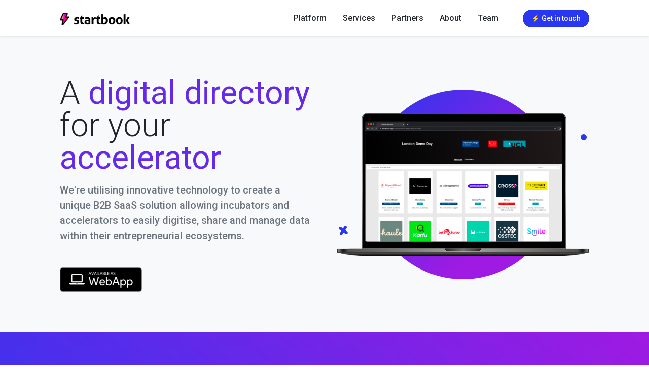

--- FILE ---
content_type: text/html; charset=utf-8
request_url: https://startbook.co.uk/platform/
body_size: 5422
content:
<!DOCTYPE html>
<html lang="en">
    <head>
        <meta charset="utf-8" />
        <meta name="viewport" content="width=device-width, initial-scale=1, shrink-to-fit=no" />
        <meta name="description" content="Digital directories for entrepreneurial ecosystems." />
        <meta name="author" content="STARTBOOK LTD" />

        <!-- Open Graph protocol -->
        <meta prefix="og: http://ogp.me/ns#" property="og:image" itemprop="image" content="https://startbook.co.uk/assets/img/meta-cover-platform.png" />
        <meta prefix="og: http://ogp.me/ns#" property="og:title" content="Startbook - Platform" />
        <meta prefix="og: http://ogp.me/ns#" property="og:type" content="website" />
        <meta prefix="og: http://ogp.me/ns#" property="og:url" content="https://startbook.co.uk/platform/" />
        <meta prefix="og: http://ogp.me/ns#" property="og:description" content="Software for incubators and accelerators, allowing them to easily digitise, share and manage the data of their entrepreneurial ecosystems." />

        <!-- Twitter -->
        <meta property="twitter:card" content="summary_large_image" />
        <meta property="twitter:title" content="Startbook - Platform" />
        <meta
        property="twitter:description"
        content="Digital directories for entrepreneurial ecosystems."
        />
        <meta property="twitter:image" content="https://startbook.co.uk/assets/img/meta-cover-platform.png" />

        <title>Startbook - Platform</title>
        <link rel="icon" type="image/x-icon" href="../assets/favicon.ico" />
        <!-- Bootstrap icons-->
        <link href="https://cdn.jsdelivr.net/npm/bootstrap-icons@1.11.3/font/bootstrap-icons.css" rel="stylesheet" />
        <!-- Google fonts-->
        <link rel="preconnect" href="https://fonts.gstatic.com" />
        <link href="https://fonts.googleapis.com/css2?family=Newsreader:ital,wght@0,600;1,600&amp;display=swap" rel="stylesheet" />
        <link href="https://fonts.googleapis.com/css2?family=Mulish:ital,wght@0,300;0,500;0,600;0,700;1,300;1,500;1,600;1,700&amp;display=swap" rel="stylesheet" />
        <link href="https://fonts.googleapis.com/css2?family=Kanit:ital,wght@0,400;1,400&amp;display=swap" rel="stylesheet" />
        <link rel="preconnect" href="https://fonts.googleapis.com"><link rel="preconnect" href="https://fonts.gstatic.com" crossorigin><link href="https://fonts.googleapis.com/css2?family=Roboto:ital,wght@0,100;0,300;0,400;0,500;0,700;0,900;1,100;1,300;1,400;1,500;1,700;1,900&display=swap" rel="stylesheet">
        <!-- Core theme CSS (includes Bootstrap)-->
        <link href="../css/styles.css" rel="stylesheet" />
        <link href="../css/grow.css" rel="stylesheet" />
    </head>
    <body id="page-top">
        <!-- Navigation-->
        <nav class="navbar navbar-expand-lg navbar-light fixed-top shadow-sm" id="mainNav">
            <div class="container px-5">
                <!-- <a class="navbar-brand fw-bold" href="#page-top">⚡ Startbook</a> -->
                <a class="navbar-brand fw-bold" href="/">
                    <img src="../assets/img/startbook-logo-word-dark-colour.png" alt="..." style="height: 1.5rem"/>
                </a>
                <button class="navbar-toggler" type="button" data-bs-toggle="collapse" data-bs-target="#navbarResponsive" aria-controls="navbarResponsive" aria-expanded="false" aria-label="Toggle navigation">
                    Menu
                    <i class="bi-list"></i>
                </button>
                <div class="collapse navbar-collapse" id="navbarResponsive">
                    <ul class="navbar-nav ms-auto me-4 my-3 my-lg-0">
                        <li class="nav-item"><a class="nav-link me-lg-3" href="/platform">Platform</a></li>
                        <!-- <li class="nav-item"><a class="nav-link me-lg-3" href="/#download">App Download</a></li> -->
                          <li class="nav-item"><a class="nav-link me-lg-3" href="/services">Services</a></li>
                          <li class="nav-item"><a class="nav-link me-lg-3" href="/partners">Partners</a></li>
                          <li class="nav-item"><a class="nav-link me-lg-3" href="/about">About</a></li>
                          <li class="nav-item"><a class="nav-link me-lg-3" href="/team">Team</a></li>
                      </ul>
                    <button class="btn btn-primary rounded-pill px-3 mb-2 mb-lg-0" data-bs-toggle="modal" data-bs-target="#contactModal">
                        <span class="d-flex align-items-center">
                            <!-- <i class="bi-chat-text-fill me-2"></i> -->
                            <span class="small">⚡ Get in touch</span>
                        </span>
                    </button>
                </div>
            </div>
        </nav>
        <!-- Mashead header-->
        <header class="masthead">
            <div class="container px-5">
                <div class="row gx-5 align-items-center">
                    <div class="col-lg-6">
                        <!-- Mashead text and app badges-->
                        <div class="mb-5 mb-lg-0 text-center text-lg-start">
                            <div>
                            <h1 class="display-1 lh-1 mb-3 swap-phrase">
                                A
                                <span id="swap-word-1" class="swap-words">digital directory</span>
                                for your
                                <span id="swap-word-2" class="swap-words">accelerator</span>
                            </h1>
                        </div>
                            <!-- <h1 class="display-1 lh-1 mb-3">A digital directory for your accelerator.</h1> -->
                            <p class="lead fw-normal text-muted mb-5">We're utilising innovative technology to create a unique B2B SaaS solution allowing incubators and accelerators to easily digitise, share and manage data within their entrepreneurial ecosystems.</p>
                            <div class="d-flex flex-column flex-lg-row align-items-center">
                                <a target="_blank" class="me-lg-3 mb-4 mb-lg-0" href="https://startbook.app/"><img class="app-badge" src="../assets/img/web-app-badge.png" alt="..." /></a>
                                <!-- <a target="_blank" class="me-lg-3 mb-4 mb-lg-0" href="https://android.startbook.app/"><img class="app-badge" src="../assets/img/google-play-badge.svg" alt="..." /></a> -->
                                <!-- <a target="_blank" href="https://ios.startbook.app/"><img class="app-badge" src="../assets/img/app-store-badge.svg" alt="..." /></a> -->
                            </div>
                        </div>
                    </div>
                    <div class="col-lg-6">
                        <!-- Masthead device mockup feature-->
                        <div class="masthead-device-mockup">

                            <svg class="circle" viewBox="0 0 100 100" xmlns="http://www.w3.org/2000/svg"">
                                <defs>
                                    <linearGradient id="circleGradient" gradientTransform="rotate(45)">
                                        <stop class="gradient-start-color" offset="0%"></stop>
                                        <stop class="gradient-end-color" offset="100%"></stop>
                                    </linearGradient>
                                </defs>
                                <circle cx="50" cy="50" r="50"></circle>
                                </svg>
                            <svg class="shape-1 d-none d-sm-block" viewBox="0 0 240.83 240.83" xmlns="http://www.w3.org/2000/svg" style="left: 1%;">
                                <rect x="-32.54" y="78.39" width="305.92" height="84.05" rx="42.03" transform="translate(120.42 -49.88) rotate(45)"></rect>
                                <rect x="-32.54" y="78.39" width="305.92" height="84.05" rx="42.03" transform="translate(-49.88 120.42) rotate(-45)"></rect></svg>
                            <svg class="shape-2 d-none d-sm-block" viewBox="0 0 100 100" xmlns="http://www.w3.org/2000/svg" style="right: 1%;">
                                <circle cx="50" cy="50" r="50"></circle>
                            </svg>
                            <div style="width: 100%; z-index: 1;">
                                <a target="_blank" href="https://startbook.app/">
                                    <img src="../assets/img/directory-in-laptop-2.png" style="max-width: 100%;" alt="..." />
                                    </a>
                                <div>
                                    <div class="screen bg-black">
                                        <!-- PUT CONTENTS HERE:-->
                                        <!-- * * This can be a video, image, or just about anything else.-->
                                        <!-- * * Set the max width of your media to 100% and the height to-->
                                        <!-- * * 100% like the demo example below.-->
                                        <!-- <a target="_blank" href="https://startbook.app/"> -->
                                            <!-- <img src="../assets/img/startbook-logo-word-white-overlay-2.png" style="max-width: 100%; height: 100%; z-index: 1; position: absolute;" alt="..." /> -->
                                            <!-- <video muted="muted" autoplay="" loop="" style="max-width: 100%; height: 100%"><source src="../assets/img/demo-screen.mp4" type="video/mp4" /></video> -->
                                        <!-- </a> -->
                                    </div>
                                </div>
                            </div>
                        </div>
                    </div>
                </div>
            </div>
        </header>
        <!-- Quote/testimonial aside-->
        <aside class="text-center bg-gradient-primary-to-secondary">
            <div class="container px-5">
                <div class="row gx-5 justify-content-center">
                    <div class="col-xl-8">
                        <div class="h2 fs-1 text-white mb-4">Trusted by organisations, accelerators and incubator programmes around the world.</div>
                        <img style="height: 5rem" class="me-lg-3 mb-3 mb-lg-0" alt="..." src="../assets/img/clients/imperial-college-london-logo-white-rectangle.png" />
                        <img style="height: 5rem" class="me-lg-3 mb-3 mb-lg-0" alt="..." src="../assets/img/clients/manchester-logo-white-rectangle.png" />
                        <img style="height: 5rem" class="me-lg-3 mb-3 mb-lg-0" alt="..." src="../assets/img/clients/lse-logo-white-rectangle.png" />
                        <img style="height: 5rem" class="me-lg-3 mb-3 mb-lg-0" alt="..." src="../assets/img/clients/ucl-logo-white-rectangle.png"/>
                        <!-- <img style="height: 5rem" class="me-lg-3 mb-3 mb-lg-0" alt="..." src="../assets/img/clients/kings-college-london-logo-white-rectangle.png" /> -->
                        <!-- <img style="height: 5rem" class="me-lg-3 mb-3 mb-lg-0" alt="..." src="../assets/img/clients/rise-logo-white-rectangle.png" /> -->
                        <!-- <img style="height: 5rem" class="me-lg-3 mb-3 mb-lg-0" alt="..." src="../assets/img/clients/university-of-oxford-logo-white-rectangle.png" /> -->
                    </div>
                </div>
            </div>
        </aside>
        <!-- App features section-->
        <section id="features">
            <div class="container px-5">
                <div class="row gx-5 align-items-center">
                    <div class="col-lg-8 order-lg-1 mb-5 mb-lg-0">
                        <div class="container-fluid px-5">
                            <div class="row gx-5">
                                <div class="col-md-6 mb-5">
                                    <!-- Feature item-->
                                    <div class="text-center">
                                        <i class="bi-phone icon-feature text-gradient d-block mb-3"></i>
                                        <h3 class="font-alt">Flexible Platform</h3>
                                        <p class="text-muted mb-0">Users can access the web app on desktop or mobile. Directories can be public or private.</p>
                                    </div>
                                </div>
                                <div class="col-md-6 mb-5">
                                    <!-- Feature item-->
                                    <div class="text-center">
                                        <i class="bi-camera icon-feature text-gradient d-block mb-3"></i>
                                        <h3 class="font-alt">Visually Rich</h3>
                                        <p class="text-muted mb-0">Users can upload a profile picture, set their venture's brand colours and logo and add images of their product or service.</p>
                                    </div>
                                </div>
                            </div>
                            <div class="row">
                                <div class="col-md-6 mb-5 mb-md-0">
                                    <!-- Feature item-->
                                    <div class="text-center">
                                        <i class="bi-gift icon-feature text-gradient d-block mb-3"></i>
                                        <h3 class="font-alt">Share Your Community</h3>
                                        <p class="text-muted mb-0">Share your digital directory featuring your community's founders with stakeholders, mentors, coaches, investors and other guests.</p>
                                    </div>
                                </div>
                                <div class="col-md-6">
                                    <!-- Feature item-->
                                    <div class="text-center">
                                        <i class="bi-patch-check icon-feature text-gradient d-block mb-3"></i>
                                        <h3 class="font-alt">Track Contacts</h3>
                                        <p class="text-muted mb-0">Measure your impact by tracking contact requests with founders partaking in your programme.</p>
                                    </div>
                                </div>
                            </div>
                        </div>
                    </div>
                    <div class="col-lg-4 order-lg-0">
                        <!-- Features section device mockup-->
                        <div class="features-device-mockup">
                            <svg class="circle" viewBox="0 0 100 100" xmlns="http://www.w3.org/2000/svg">
                                <defs>
                                    <linearGradient id="circleGradient" gradientTransform="rotate(45)">
                                        <stop class="gradient-start-color" offset="0%"></stop>
                                        <stop class="gradient-end-color" offset="100%"></stop>
                                    </linearGradient>
                                </defs>
                                <circle cx="50" cy="50" r="50"></circle></svg>
                            <svg class="shape-1 d-none d-sm-block" viewBox="0 0 240.83 240.83" xmlns="http://www.w3.org/2000/svg">
                                <rect x="-32.54" y="78.39" width="305.92" height="84.05" rx="42.03" transform="translate(120.42 -49.88) rotate(45)"></rect>
                                <rect x="-32.54" y="78.39" width="305.92" height="84.05" rx="42.03" transform="translate(-49.88 120.42) rotate(-45)"></rect></svg>
                            <svg class="shape-2 d-none d-sm-block" viewBox="0 0 100 100" xmlns="http://www.w3.org/2000/svg"><circle cx="50" cy="50" r="50"></circle></svg>
                            <div class="device-wrapper">
                                <div class="device" data-device="iPhoneX" data-orientation="portrait" data-color="black">
                                    <div class="screen bg-black">
                                        <!-- PUT CONTENTS HERE:-->
                                        <!-- * * This can be a video, image, or just about anything else.-->
                                        <!-- * * Set the max width of your media to 100% and the height to-->
                                        <!-- * * 100% like the demo example below.-->
                                        <a target="_blank" href="https://startbook.app/">
                                            <img src="../assets/img/startbook-logo-word-white-overlay-2.png" style="max-width: 100%; height: 100%; z-index: 1; position: absolute;" alt="..." />
                                            <video muted="muted" autoplay="" loop="" style="max-width: 100%; height: 100%"><source src="../assets/img/demo-screen.mp4" type="video/mp4" /></video>
                                        </a>
                                    </div>
                                </div>
                            </div>
                        </div>
                    </div>
                </div>
            </div>
        </section>
        <!-- Basic features section-->
        <section class="bg-light">
            <div class="container px-5">
                <div class="row gx-5 align-items-center justify-content-center justify-content-lg-between">
                    <div class="col-12 col-lg-5" style="margin-bottom: 50px!important;">
                        <h2 class="display-4 lh-1 mb-4">Book a free demo</h2>
                        <p class="lead fw-normal text-muted mb-5 mb-lg-0" style="margin-bottom: 25px!important;">Would you like to learn more about how Startbook can help your organisation? Book a free short call:</p>
                        <a class="btn btn-outline-light py-3 px-4 rounded-pill" style="background-color: #2937f0;" onMouseOver="this.style.backgroundColor='#6429E9'; this.style.color='white';" onMouseOut="this.style.backgroundColor='#2937f0'" target="_blank" href="https://book-a-demo.startbook.app/">⚡ Book a free demo</a>
                        <!-- <a class="btn btn-outline-light py-3 px-4 rounded-pill" style="background-color: #2937f0;" onMouseOver="this.style.backgroundColor='#6429E9'; this.style.color='white';" onMouseOut="this.style.backgroundColor='#2937f0'" href="mailto:sales@startbook.co.uk">⚡ Send us an email</a> -->
                    </div>
                    <div class="col-sm-8 col-md-6">
                        <div class="px-5 px-sm-0"><img class="img-fluid rounded-circle" src="../assets/img/get-in-touch.jpg" alt="..." /></div>
                    </div>
                </div>
            </div>
        </section>
        <!-- Call to action section-->
        <section class="cta">
            <div class="cta-content">
                <div class="container px-5">
                    <h2 class="text-white display-1 lh-1 mb-4">
                        Digitise your programme.
                        <br>
                        Empower your founders.
                    </h2>
                </div>
            </div>
        </section>
        <!-- App badge section-->
        <section class="bg-gradient-primary-to-secondary" id="download">
            <div class="container px-5">
                <!-- <h2 class="text-center text-white font-alt mb-4">Access the app via Web, Android or iOS</h2> -->
                <h2 class="text-center text-white font-alt mb-4">Access the app via the web portal</h2>
                <div class="d-flex flex-column flex-lg-row align-items-center justify-content-center">
                    <a target="_blank" class="me-lg-3 mb-4 mb-lg-0" href="https://startbook.app/"><img class="app-badge" src="../assets/img/web-app-badge.png" alt="..." /></a>
                    <!-- <a target="_blank" href="https://android.startbook.app/" class="me-lg-3 mb-4 mb-lg-0"><img class="app-badge" src="../assets/img/google-play-badge.svg" alt="..." /></a> -->
                    <!-- <a target="_blank" href="https://ios.startbook.app/"><img class="app-badge" src="../assets/img/app-store-badge.svg" alt="..." /></a> -->
                </div>
            </div>
        </section>
        <!-- Footer-->

        <footer class="bg-black text-center py-5">
            <div class="container px-5">
                <div>
                    <a class="navbar-brand fw-bold" href="/">
                        <img src="../assets/img/startbook-logo-word-white.png" alt="..." style="height: 1.5rem; margin-bottom:40px;"/>
                    </a>
                    <ul class="ul-list">
                        <li class="li-grow">
                        <a href="https://x.com/StartbookApp" target="_blank">
                            <i class="bi-twitter-x icon-footer text-gradient d-block mb-3"></i>
                        </a>
                        </li>
                        <!-- <li class="li-grow">
                        <a href="https://www.pinterest.co.uk/Startbook/" target="_blank">
                            <i class="bi-pinterest icon-footer text-gradient d-block mb-3"></i>
                        </a>
                        </li> -->
                        <!-- <li class="li-grow">
                        <a href="https://youtube.com/@StartbookApp" target="_blank">
                            <i class="bi-youtube icon-footer text-gradient d-block mb-3"></i>
                        </a>
                        </li> -->
                        <!-- <li class="li-grow">
                        <a href="https://www.tiktok.com/@startbookapp" target="_blank">
                            <i class="bi-tiktok icon-footer text-gradient d-block mb-3"></i>
                        </a>
                        </li> -->
                        <li class="li-grow">
                        <a href="https://www.instagram.com/StartbookApp/" target="_blank">
                            <i class="bi-instagram icon-footer text-gradient d-block mb-3"></i>
                        </a>
                        </li>
                        <!-- <li class="li-grow">
                        <a href="https://www.facebook.com/StartbookApp/" target="_blank">
                            <i class="bi-facebook icon-footer text-gradient d-block mb-3"></i>
                        </a>
                        </li> -->
                        <!-- <li class="li-grow">
                        <a href="https://github.com/Startbook" target="_blank">
                            <i class="bi-github icon-footer text-gradient d-block mb-3"></i>
                        </a>
                        </li> -->
                        <li class="li-grow">
                        <a href="https://linkedin.com/company/Startbook/" target="_blank">
                            <i class="bi-linkedin icon-footer text-gradient d-block mb-3"></i>
                        </a>
                        </li>
                        <!-- <li class="li-grow">
                        <a href="https://medium.com/startbook/" target="_blank">
                            <i class="bi-medium icon-footer text-gradient d-block mb-3"></i>
                        </a>
                        </li> -->
                        <li class="li-grow">
                        <a href="mailto:website@startbook.co.uk" target="_blank">
                            <i class="bi-envelope icon-footer text-gradient d-block mb-3"></i>
                        </a>
                        </li>
                    </ul>
                    <div style="color: white; padding: 20px 0px 0px 0px" class="mb-2">&copy; ⚡ Startbook 2025. All Rights Reserved.</div>
                    <div style="max-width: 546px; margin: auto;text-align: center; padding: 30px 0px 10px 0px" class="mb-2">
                        <p>
                            Startbook is the trading name of STARTBOOK LTD incorporated and registered in England & Wales with company number 12743199 whose registered office is at 124 City Road, London, EC1V 2NX, United Kingdom.
                        </p>
                        </div>
                    <a target="_blank" href="https://startbook.app/privacy-policy">Privacy</a>
                    <span class="mx-1">&middot;</span>
                    <a target="_blank" href="https://startbook.app/terms-and-conditions">Terms</a>
                    <span class="mx-1">&middot;</span>
                    <a target="_blank" href="https://startbook.app/accessibility-statement">Accessibility</a>
                    <!-- <span class="mx-1">&middot;</span>
                    <a href="#!">FAQ</a> -->
                </div>
            </div>
        </footer>
        <!-- Contact Modal-->
        <div class="modal fade" id="contactModal" tabindex="-1" aria-labelledby="contactModalLabel" aria-hidden="true">
            <div class="modal-dialog modal-dialog-centered">
                <div class="modal-content">
                    <div class="modal-header bg-gradient-primary-to-secondary p-4">
                        <h5 class="modal-title font-alt text-white" id="contactModalLabel">Contact Us</h5>
                        <button class="btn-close btn-close-white" type="button" data-bs-dismiss="modal" aria-label="Close"></button>
                    </div>

                    <div class="modal-body border-0 p-4">
                        <form id="contactForm" action="https://form.taxi/s/35smbpm2" method="POST">
                            <!-- First Name input-->
                            <div class="form-floating mb-3">
                                <input class="form-control" id="first-name" name="First-Name" type="text" placeholder="Enter your nfirst ame..." data-sb-validations="required" />
                                <label for="name">First name</label>
                                <div class="invalid-feedback" data-sb-feedback="first-name:required">A first name is required.</div>
                            </div>
                            <!-- First Name input-->
                            <div class="form-floating mb-3">
                                <input class="form-control" id="last-name" name="Last-Name" type="text" placeholder="Enter your last name..." data-sb-validations="required" />
                                <label for="last-name">Last name</label>
                                <div class="invalid-feedback" data-sb-feedback="last-name:required">A last name is required.</div>
                            </div>
                            <!-- Email address input-->
                            <div class="form-floating mb-3">
                                <input class="form-control" id="email" name="Email" type="email" placeholder="name@example.com" data-sb-validations="required,email" />
                                <label for="email">Email address</label>
                                <div class="invalid-feedback" data-sb-feedback="email:required">An email is required.</div>
                                <div class="invalid-feedback" data-sb-feedback="email:email">Email is not valid.</div>
                            </div>
                            <!-- Phone number input-->
                            <!-- <div class="form-floating mb-3">
                                <input class="form-control" id="phone" name="phone"type="tel" placeholder="(123) 456-7890" data-sb-validations="required" />
                                <label for="phone">Phone number</label>
                                <div class="invalid-feedback" data-sb-feedback="phone:required">A phone number is required.</div>
                            </div> -->
                            <!-- Message input-->
                            <div class="form-floating mb-3">
                                <textarea class="form-control" id="message" name="Message" type="text" placeholder="Enter your message here..." style="height: 10rem" data-sb-validations="required"></textarea>
                                <label for="message">Message</label>
                                <div class="invalid-feedback" data-sb-feedback="message:required">A message is required.</div>
                            </div>
                            <!-- Submit success message-->
                            <!---->
                            <!-- This is what your users will see when the form-->
                            <!-- has successfully submitted-->
                            <div class="d-none" id="submitSuccessMessage">
                                <div class="text-center mb-3">
                                    <div class="fw-bolder">Form submission successful!</div>
                                </div>
                            </div>
                            <!-- Submit error message-->
                            <!---->
                            <!-- This is what your users will see when there is-->
                            <!-- an error submitting the form-->
                            <div class="d-none" id="submitErrorMessage"><div class="text-center text-danger mb-3">Error sending message!</div></div>
                            <!-- Submit Button-->
                            <div class="d-grid"><button class="btn btn-primary rounded-pill btn-lg" id="submitButton" value="Send" type="submit">Submit</button></div>
                        </form>
                    </div>
                </div>
            </div>
        </div>
        <!-- Bootstrap core JS-->
        <script src="https://cdn.jsdelivr.net/npm/bootstrap@5.3.3/dist/js/bootstrap.bundle.min.js"></script>
        <!-- Core theme JS-->
        <script src="../js/scripts.js"></script>
        <script src="../js/swap.js"></script>
        <!-- * * * * * * * * * * * * * * * * * * * * * * * * * * * * * * * * * * * * * * * *-->
        <!-- * *                               SB Forms JS                               * *-->
        <!-- * * Activate your form at https://startbootstrap.com/solution/contact-forms * *-->
        <!-- * * * * * * * * * * * * * * * * * * * * * * * * * * * * * * * * * * * * * * * *-->
        <!-- <script src="https://cdn.startbootstrap.com/sb-forms-latest.js"></script> -->
    </body>
</html>


--- FILE ---
content_type: text/css; charset=utf-8
request_url: https://startbook.co.uk/css/grow.css
body_size: 1233
content:
.grow {
  transition: all 0.2s ease-in-out;
  background-size: cover;
  display: grid;
  min-height: 330px;
  min-width: 330px;
  margin: auto;
  margin-top: 2em;
  margin-bottom: 2em;
}

.switch {
  transition: all 0.4s ease-in-out;
  background-size: cover;
  display: grid;
  height: 250px;
  width: 250px;
  margin: auto;
  border-radius: 10px;
}

@media only screen and (max-width: 480px) {
  #partners a {
    transition: all 0.2s ease-in-out;
    background-size: cover;
    width: 100%;
    margin: 0;
    display: grid;
  }

  .grow {
    transition: all 0.2s ease-in-out;
    background-size: cover;
    /* height: 250px; */
    width: 100%;
    padding-top: 100%;
    margin: auto;
  }
}

.grow:hover {
  transform: scale(1.15);
  background-color: #6429e9;
  background-size: cover;
}

.iv1 {
  background-image: url(/assets/img/ventures/1a-min.png);
}

.iv1:hover {
  background-image: url(../../assets/img/ventures/1b-min.png);
}

.iv2 {
  background-image: url(/assets/img/ventures/2a-min.png);
}

.iv2:hover {
  background-image: url(../../assets/img/ventures/2b-min.png);
}

.iv3 {
  background-image: url(/assets/img/ventures/3a-min.png);
}

.iv3:hover {
  background-image: url(../../assets/img/ventures/3b-min.png);
}

.iv4 {
  background-image: url(/assets/img/ventures/4a-min.png);
}

.iv4:hover {
  background-image: url(../../assets/img/ventures/4b-min.png);
}

.iv5 {
  background-image: url(/assets/img/ventures/5a-min.png);
}

.iv5:hover {
  background-image: url(../../assets/img/ventures/5b-min.png);
}

.iv6 {
  background-image: url(/assets/img/ventures/6a-min.png);
}

.iv6:hover {
  background-image: url(../../assets/img/ventures/6b-min.png);
}

.iv7 {
  background-image: url(/assets/img/ventures/7a-min.png);
}

.iv7:hover {
  background-image: url(../../assets/img/ventures/7b-min.png);
}

.iv8 {
  background-image: url(/assets/img/ventures/8a-min.png);
}

.iv8:hover {
  background-image: url(../../assets/img/ventures/8b-min.png);
}

.iv9 {
  background-image: url(/assets/img/ventures/9a-min.png);
}

.iv9:hover {
  background-image: url(../../assets/img/ventures/9b-min.png);
}

.iv10 {
  background-image: url(/assets/img/ventures/10a-min.png);
}

.iv10:hover {
  background-image: url(../../assets/img/ventures/10b-min.png);
}

.iv11 {
  background-image: url(/assets/img/ventures/11a-min.png);
}

.iv11:hover {
  background-image: url(../../assets/img/ventures/11b-min.png);
}

.iv12 {
  background-image: url(/assets/img/ventures/12a-min.png);
}

.iv12:hover {
  background-image: url(../../assets/img/ventures/12b-min.png);
}

.iv13 {
  background-image: url(/assets/img/ventures/13a-min.png);
}

.iv13:hover {
  background-image: url(../../assets/img/ventures/13b-min.png);
}

.iv14 {
  background-image: url(/assets/img/ventures/14a-min.png);
}

.iv14:hover {
  background-image: url(../../assets/img/ventures/14b-min.png);
}

.iv15 {
  background-image: url(/assets/img/ventures/15a-min.png);
}

.iv15:hover {
  background-image: url(../../assets/img/ventures/15b-min.png);
}

.iv16 {
  background-image: url(/assets/img/ventures/16a-min.png);
}

.iv16:hover {
  background-image: url(../../assets/img/ventures/16b-min.png);
}

#partners a {
  transition: all 0.2s ease-in-out;
  background-size: cover;
  /* min-height: 250px; */
  /* width: 250px; */
  margin: auto;
}

.ip1 {
  background-image: url(/assets/img/partners/1a-min.png);
}

.ip1:hover {
  background-image: url(../../assets/img/partners/1b-min.png);
}

.ip2 {
  background-image: url(/assets/img/partners/2a-min.png);
}

.ip2:hover {
  background-image: url(../../assets/img/partners/2b-min.png);
}

.ip3 {
  background-image: url(/assets/img/partners/3a-min.png);
}

.ip3:hover {
  background-image: url(../../assets/img/partners/3b-min.png);
}

.ip4 {
  background-image: url(/assets/img/partners/4a-min.png);
}

.ip4:hover {
  background-image: url(../../assets/img/partners/4b-min.png);
}

.ip5 {
  background-image: url(/assets/img/partners/5a-min.png);
}

.ip5:hover {
  background-image: url(../../assets/img/partners/5b-min.png);
}

.ip6 {
  background-image: url(/assets/img/partners/6a-min.png);
}

.ip6:hover {
  background-image: url(../../assets/img/partners/6b-min.png);
}

.ip7 {
  background-image: url(/assets/img/partners/7a-min.png);
}

.ip7:hover {
  background-image: url(../../assets/img/partners/7b-min.png);
}

.ip8 {
  background-image: url(/assets/img/partners/8a-min.png);
}

.ip8:hover {
  background-image: url(../../assets/img/partners/8b-min.png);
}

.ip9 {
  background-image: url(/assets/img/partners/9a-min.png);
}

.ip9:hover {
  background-image: url(../../assets/img/partners/9b-min.png);
}

.ip10 {
  background-image: url(/assets/img/partners/10a-min.png);
}

.ip10:hover {
  background-image: url(../../assets/img/partners/10b-min.png);
}

.ip11 {
  background-image: url(/assets/img/partners/11a-min.png);
}

.ip11:hover {
  background-image: url(../../assets/img/partners/11b-min.png);
}

.ip12 {
  background-image: url(/assets/img/partners/12a-min.png);
}

.ip12:hover {
  background-image: url(../../assets/img/partners/12b-min.png);
}

.ip13 {
  background-image: url(/assets/img/partners/13a-min.png);
}

.ip13:hover {
  background-image: url(../../assets/img/partners/13b-min.png);
}

.ip14 {
  background-image: url(/assets/img/partners/14a-min.png);
}

.ip14:hover {
  background-image: url(../../assets/img/partners/14b-min.png);
}

.ip15 {
  background-image: url(/assets/img/partners/15a-min.png);
}

.ip15:hover {
  background-image: url(../../assets/img/partners/15b-min.png);
}

.ip16 {
  background-image: url(/assets/img/partners/16a-min.png);
}

.ip16:hover {
  background-image: url(../../assets/img/partners/16b-min.png);
}

.ip17 {
  background-image: url(/assets/img/partners/17a-min.png);
}

.ip17:hover {
  background-image: url(../../assets/img/partners/17b-min.png);
}

.ip18 {
  background-image: url(/assets/img/partners/18a-min.png);
}

.ip18:hover {
  background-image: url(../../assets/img/partners/18b-min.png);
}

.ip19 {
  background-image: url(/assets/img/partners/19a-min.png);
}

.ip19:hover {
  background-image: url(../../assets/img/partners/19b-min.png);
}

.ip20 {
  background-image: url(/assets/img/partners/20a-min.png);
}

.ip20:hover {
  background-image: url(../../assets/img/partners/20b-min.png);
}

.ip21 {
  background-image: url(/assets/img/partners/21a-min.png);
}

.ip21:hover {
  background-image: url(../../assets/img/partners/21b-min.png);
}

.ip22 {
  background-image: url(/assets/img/partners/22a-min.png);
}

.ip22:hover {
  background-image: url(../../assets/img/partners/22b-min.png);
}

.ip23 {
  background-image: url(/assets/img/partners/23a-min.png);
}

.ip23:hover {
  background-image: url(../../assets/img/partners/23b-min.png);
}

.ip24 {
  background-image: url(/assets/img/partners/24a-min.png);
}

.ip24:hover {
  background-image: url(../../assets/img/partners/24b-min.png);
}

.it1 {
  background-image: url(/assets/img/team/1a.png);
}

.it1:hover {
  background-image: url(../../assets/img/team/1a.png);
}

.it2 {
  background-image: url(/assets/img/team/2a.png);
}

.it2:hover {
  background-image: url(../../assets/img/team/2a.png);
}

.it3 {
  background-image: url(/assets/img/team/3a.png);
}

.it3:hover {
  background-image: url(../../assets/img/team/3a.png);
}

.it4 {
  background-image: url(/assets/img/team/4a.png);
}

.it4:hover {
  background-image: url(../../assets/img/team/4a.png);
}

.it5 {
  background-image: url(/assets/img/team/5a.png);
}

.it5:hover {
  background-image: url(../../assets/img/team/5a.png);
}

.it6 {
  background-image: url(/assets/img/team/6a.png);
}

.it6:hover {
  background-image: url(../../assets/img/team/6a.png);
}

.it7 {
  background-image: url(/assets/img/team/7a.png);
}

.it7:hover {
  background-image: url(../../assets/img/team/7a.png);
}

.it8 {
  background-image: url(/assets/img/team/8a.png);
}

.it8:hover {
  background-image: url(../../assets/img/team/8a.png);
}

.it9 {
  background-image: url(/assets/img/team/9a.png);
}

.it9:hover {
  background-image: url(../../assets/img/team/9a.png);
}

.it10 {
  background-image: url(/assets/img/team/10a.png);
}

.it10:hover {
  background-image: url(../../assets/img/team/10a.png);
}

.it11 {
  background-image: url(/assets/img/team/11a.png);
}

.it11:hover {
  background-image: url(../../assets/img/team/11a.png);
}

.it12 {
  background-image: url(/assets/img/team/12a.png);
}

.it12:hover {
  background-image: url(../../assets/img/team/12a.png);
}

.it13 {
  background-image: url(/assets/img/team/13a.png);
}

.it13:hover {
  background-image: url(../../assets/img/team/13a.png);
}

.it14 {
  background-image: url(/assets/img/team/14a.png);
}

.it14:hover {
  background-image: url(../../assets/img/team/14a.png);
}

.it15 {
  background-image: url(/assets/img/team/15a.png);
}

.it15:hover {
  background-image: url(../../assets/img/team/15a.png);
}

.it16 {
  background-image: url(/assets/img/team/16a.png);
}

.it16:hover {
  background-image: url(../../assets/img/team/16a.png);
}

.it17 {
  background-image: url(/assets/img/team/17a.png);
}

.it17:hover {
  background-image: url(../../assets/img/team/17a.png);
}

.it18 {
  background-image: url(/assets/img/team/18a.png);
}

.it18:hover {
  background-image: url(../../assets/img/team/18a.png);
}

.it19 {
  background-image: url(/assets/img/team/19a.png);
}

.it19:hover {
  background-image: url(../../assets/img/team/19a.png);
}

.it20 {
  background-image: url(/assets/img/team/20a.png);
}

.it20:hover {
  background-image: url(../../assets/img/team/20a.png);
}

.it21 {
  background-image: url(/assets/img/team/21a.png);
}

.it21:hover {
  background-image: url(../../assets/img/team/21a.png);
}

.it22 {
  background-image: url(/assets/img/team/22a.png);
}

.it22:hover {
  background-image: url(../../assets/img/team/22a.png);
}

.it23 {
  background-image: url(/assets/img/team/23a.png);
}

.it23:hover {
  background-image: url(../../assets/img/team/23a.png);
}

.it24 {
  background-image: url(/assets/img/team/24a.png);
}

.it24:hover {
  background-image: url(../../assets/img/team/24a.png);
}

.it25 {
  background-image: url(/assets/img/team/25a.png);
}

.it25:hover {
  background-image: url(../../assets/img/team/25a.png);
}

.it26 {
  background-image: url(/assets/img/team/26a.png);
}

.it26:hover {
  background-image: url(../../assets/img/team/26a.png);
}

.it27 {
  background-image: url(/assets/img/team/27a.png);
}

.it27:hover {
  background-image: url(../../assets/img/team/27a.png);
}

.it28 {
  background-image: url(/assets/img/team/28a.png);
}

.it28:hover {
  background-image: url(../../assets/img/team/28a.png);
}

.it29 {
  background-image: url(/assets/img/team/29a.png);
}

.it29:hover {
  background-image: url(../../assets/img/team/29a.png);
}

.it30 {
  background-image: url(/assets/img/team/30a.png);
}

.it30:hover {
  background-image: url(../../assets/img/team/30a.png);
}

.it31 {
  background-image: url(/assets/img/team/31a.png);
}

.it31:hover {
  background-image: url(../../assets/img/team/31a.png);
}

.it32 {
  background-image: url(/assets/img/team/32a.png);
}

.it32:hover {
  background-image: url(../../assets/img/team/32a.png);
}

.it33 {
  background-image: url(/assets/img/team/33a.png);
}

.it33:hover {
  background-image: url(../../assets/img/team/33a.png);
}

.it34 {
  background-image: url(/assets/img/team/34a.png);
}

.it34:hover {
  background-image: url(../../assets/img/team/34a.png);
}

.it35 {
  background-image: url(/assets/img/team/35a.png);
}

.it35:hover {
  background-image: url(../../assets/img/team/35a.png);
}

.it36 {
  background-image: url(/assets/img/team/36a.png);
}

.it36:hover {
  background-image: url(../../assets/img/team/36a.png);
}

.it37 {
  background-image: url(/assets/img/team/37a.png);
}

.it37:hover {
  background-image: url(../../assets/img/team/37a.png);
}

.it38 {
  background-image: url(/assets/img/team/38a.png);
}

.it38:hover {
  background-image: url(../../assets/img/team/38a.png);
}

.it39 {
  background-image: url(/assets/img/team/39a.png);
}

.it39:hover {
  background-image: url(../../assets/img/team/39a.png);
}

.it40 {
  background-image: url(/assets/img/team/40a.png);
}

.it40:hover {
  background-image: url(../../assets/img/team/40a.png);
}

.it41 {
  background-image: url(/assets/img/team/41a.png);
}

.it41:hover {
  background-image: url(../../assets/img/team/41a.png);
}

.it42 {
  background-image: url(/assets/img/team/42a.png);
}

.it42:hover {
  background-image: url(../../assets/img/team/42a.png);
}

.it43 {
  background-image: url(/assets/img/team/43a.png);
}

.it43:hover {
  background-image: url(../../assets/img/team/43a.png);
}

.it44 {
  background-image: url(/assets/img/team/44a.png);
}

.it44:hover {
  background-image: url(../../assets/img/team/44a.png);
}

.it45 {
  background-image: url(/assets/img/team/45a.png);
}

.it45:hover {
  background-image: url(../../assets/img/team/45a.png);
}

.it46 {
  background-image: url(/assets/img/team/46a.png);
}

.it46:hover {
  background-image: url(../../assets/img/team/46a.png);
}

.it47 {
  background-image: url(/assets/img/team/47a.png);
}

.it47:hover {
  background-image: url(../../assets/img/team/47a.png);
}

.it48 {
  background-image: url(/assets/img/team/48a.png);
}

.it48:hover {
  background-image: url(../../assets/img/team/48a.png);
}

.it49 {
  background-image: url(/assets/img/team/49a.png);
}

.it49:hover {
  background-image: url(../../assets/img/team/49a.png);
}

.it50 {
  background-image: url(/assets/img/team/50a.png);
}

.it50:hover {
  background-image: url(../../assets/img/team/50a.png);
}

.it51 {
  background-image: url(/assets/img/team/51a.png);
}

.it51:hover {
  background-image: url(../../assets/img/team/51a.png);
}

.ittbc {
  background-image: url(/assets/img/team/tbc.png);
}

.ittbc:hover {
  background-image: url(../../assets/img/team/tbc.png);
}

/* preload images */

#preload {
  display: none;
}

/* word swapping css */
/* https://codepen.io/AnyaCraig/pen/rdggKE */

.swap-phrase {
  transition: 0.9px all ease-in-out;
}

.swap-words {
  transition: 0.9s all ease-in-out;
  display: inline-flex;
  /* text-decoration: underline; */
  font-weight: 400;
  color: #6429e9;
}

.transparent {
  opacity: 0;
}

/* #swap-word-1 {
  color: #2937f0;
}

#swap-word-2 {
  color: #9f1ae2;
} */

@media (min-width: 600px) {
  .swap-phrase {
    font-size: 4rem;
  }
}


--- FILE ---
content_type: application/javascript; charset=utf-8
request_url: https://startbook.co.uk/js/swap.js
body_size: 157
content:
// VARIABLES

var pairs = [
  ["digital ecosystem", "incubator"],
  ["digital pitch book", "demo day"],
  ["data tool", "startup programme"],
  ["summary", "pitch competition"],
  ["mentoring tool", "programme"],
  ["showcase", "programme alumni"],
  ["lookbook", "founders/startups"],
  ["collaboration tool", "founders"],
  ["summary", "stakeholders"],
  ["community tool", "alumni"],
  ["digital directory", "accelerator"],
];

var count = 0;

// the elements containing the words
var word1 = document.getElementById("swap-word-1");
var word2 = document.getElementById("swap-word-2");

var wordSwapInterval = setInterval(function(){
  // swap out the words
  swapWords();
  
  // either increase the count or reset it to 0
  if (count === pairs.length - 1) {
    count = 0;
  } else {
    count++;
  }
  
}, 3000);


// FUNCTIONS

function swapWords() {
  
  // fade out the old words
  word1.classList.add("transparent");
  word2.classList.add("transparent");
  
  // grab the next set of words from the array
  var selection1 = pairs[count][0];
  var selection2 = pairs[count][1];
  
  // delay the fade-in for a bit
  var fadeDelay = setTimeout(function() {
    
    // swap the text
    word1.textContent = selection1;
    word2.textContent = selection2;
    
    // fade the words back in
    word1.classList.remove("transparent");
    word2.classList.remove("transparent");
    
  }, 1000);
}


--- FILE ---
content_type: application/javascript; charset=utf-8
request_url: https://startbook.co.uk/js/scripts.js
body_size: 30
content:
/*!
* Start Bootstrap - New Age v6.0.5 (https://startbootstrap.com/theme/new-age)
* Copyright 2013-2021 Start Bootstrap
* Licensed under MIT (https://github.com/StartBootstrap/startbootstrap-new-age/blob/master/LICENSE)
*/
//
// Scripts
// 

window.addEventListener('DOMContentLoaded', event => {

    // Activate Bootstrap scrollspy on the main nav element
    const mainNav = document.body.querySelector('#mainNav');
    if (mainNav) {
        new bootstrap.ScrollSpy(document.body, {
            target: '#mainNav',
            offset: 74,
        });
    };

    // Collapse responsive navbar when toggler is visible
    const navbarToggler = document.body.querySelector('.navbar-toggler');
    const responsiveNavItems = [].slice.call(
        document.querySelectorAll('#navbarResponsive .nav-link')
    );
    responsiveNavItems.map(function (responsiveNavItem) {
        responsiveNavItem.addEventListener('click', () => {
            if (window.getComputedStyle(navbarToggler).display !== 'none') {
                navbarToggler.click();
            }
        });
    });

});
